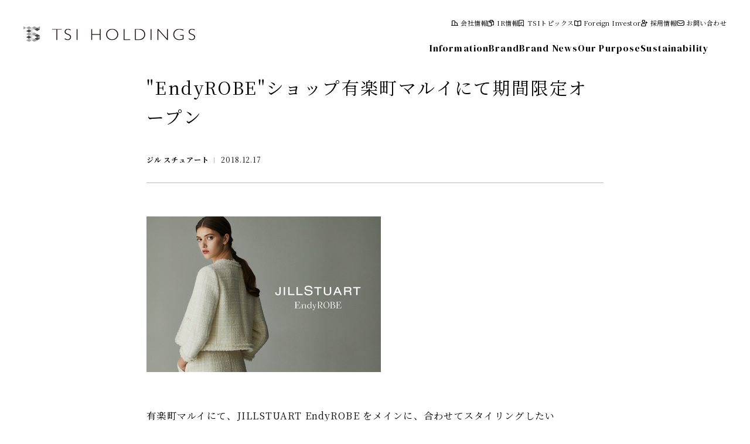

--- FILE ---
content_type: text/html
request_url: https://www.tsi-holdings.com/brand/JS/endyrobe.html
body_size: 40957
content:
<!doctype html>
<html lang="ja">
<head>
<!-- Google tag (gtag.js) -->
<script async src="https://www.googletagmanager.com/gtag/js?id=G-LQG42ENYP4"></script>
<script>
  window.dataLayer = window.dataLayer || [];
  function gtag(){dataLayer.push(arguments);}
  gtag('js', new Date());

  gtag('config', 'G-LQG42ENYP4');
</script>
	<meta charset="UTF-8">
	<meta name="description" content="">
	<meta http-equiv="X-UA-Compatible" content="IE=edge">
	<meta name="viewport" content="width=device-width, initial-scale=1.0">
	<title>　"EndyROBE"ショップ有楽町マルイにて期間限定オープン　 | TSI HOLDINGS</title>
    <link rel="stylesheet" href="../../css/style-new.css">
	<link rel="stylesheet" href="https://cdn.jsdelivr.net/npm/swiper@8/swiper-bundle.min.css">
	<!-- Google Fonts -->
	<link rel="preconnect" href="https://fonts.googleapis.com">
	<link rel="preconnect" href="https://fonts.gstatic.com" crossorigin>
	<link href="https://fonts.googleapis.com/css?family=Noto+Sans+JP" rel="stylesheet">
	<link href="https://fonts.googleapis.com/css2?family=DM+Serif+Display&display=swap" rel="stylesheet">
　　　　<!-- Google Translate -->
	<script type="text/javascript">
		function googleTranslateElementInit() {
			new google.translate.TranslateElement({pageLanguage: 'ja', includedLanguages: 'en,ja,ko,zh-CN,th,zh-TW', layout: google.translate.TranslateElement.InlineLayout.SIMPLE}, 'google_translate_element');
		}
	</script>
	<script type="text/javascript" src="https://translate.google.com/translate_a/element.js?cb=googleTranslateElementInit"></script>
	<!-- Google Analytics -->
	<script>
		(function(i,s,o,g,r,a,m){i['GoogleAnalyticsObject']=r;i[r]=i[r]||function(){
			(i[r].q=i[r].q||[]).push(arguments)},i[r].l=1*new Date();a=s.createElement(o),
			m=s.getElementsByTagName(o)[0];a.async=1;a.src=g;m.parentNode.insertBefore(a,m)
		})(window,document,'script','https://www.google-analytics.com/analytics.js','ga');
		ga('create', 'UA-79520329-1', 'auto');
		ga('send', 'pageview');
	</script>
</head>
<body >

　　　　<nav class="slidemenu" id="js-spMenu">
		<ul class="main-list">
			<li class="js-spNavItem"><a href="../../information.html">Information</a></li>
			<li class="js-spNavItem"><a href="../index.html">Brand</a></li>
			<li class="js-spNavItem"><a href="../topics.html">Brand News</a></li>
			<li class="js-spNavItem"><a href="../../purpose.html">Our Purpose</a></li>
			<li class="js-spNavItem"><a href="https://sustainability.tsi-holdings.com/">Sustainability</a></li>
		</ul>
		<ul class="sub-list">
			<li class="js-spNavItem"><a href="../../company.html" class="is-company">会社情報</a></li>
			<li class="js-spNavItem">
				<a href="../../ir_index.html" class="is-ir js-accordion-list-button c-accordion-button2" data-target="slide-ir">IR情報<i></i></a>
				<ul class="l-slidemenu-ir-list c-accordion-content" data-content-accordion="slide-ir">
					<li>
						<div class="l-slidemenu-ir-list__title">IRライブラリー</div>
						<ul class="l-slidemenu-ir-list__list">
							<li><a href="../../highlight.html">連結業績ハイライト</a></li>
							<li><a href="../../financial_results.html">決算短信</a></li>
							<li><a href="../../results_doc.html">決算説明会資料</a></li>
							<li><a href="../../report.html">有価証券報告書・四半期報告書</a></li>
							<li>
								<a class="c-accordion-button js-accordion-list-button" href="#" data-target="header-sp-press">プレスリリース</a>
					    <ul class="p-ir-bottom-menu-list__sub-list c-accordion-content" data-content-accordion="header-sp-press">
                            
                            
                            
                            
                            
                            
                            
                            
                            
                            
                            
                            
                            
                            
                            
                            
                            
                            
                            
                            
                            
                            
                            
                            
                            
                            
                            
                            
                            
                            
                            
                            
                            
                            
                            
                            
                            
                            
                            
                            
                            
                            
                            
                            
                            
                            
                            
                            
                            
                            
                            
                            
                            
                            
                            
                            
                            
                            
                            
                            
                            
                            
                            
                            
                            
                            
                            
                            
                            
                            
                            
                            
                            
                            
                            
                            
                            
                            
                            
                            
                            
                            
                            
                            
                            
                                 <li><a href="../../press/2025/index.html">2025年</a></li>
                            
                            
                            
                                 <li><a href="../../press/2024/index.html">2024年</a></li>
                            
                            
                            
                                 <li><a href="../../press/2023/index.html">2023年</a></li>
                            
                            
                            
                                 <li><a href="../../press/2022/index.html">2022年</a></li>
                            
                            
                            
                                 <li><a href="../../press/2021/index.html">2021年</a></li>
                            
                            
                            
                                 <li><a href="../../press/2020/index.html">2020年</a></li>
                            
                            
                            
                                 <li><a href="../../press/2019/index.html">2019年</a></li>
                            
                            
                            
                                 <li><a href="../../press/2018/index.html">2018年</a></li>
                            
                            
                            
                                 <li><a href="../../press/2017/index.html">2017年</a></li>
                            
                            
                            
                                 <li><a href="../../press/2016/index.html">2016年</a></li>
                            
                            
                            
                                 <li><a href="../../press/2015/index.html">2015年</a></li>
                            
                            
                            
                                 <li><a href="../../press/2014/index.html">2014年</a></li>
                            
                            
                            
                                 <li><a href="../../press/2013/index.html">2013年</a></li>
                            
                            
                            
                                 <li><a href="../../press/2012/index.html">2012年</a></li>
                            
                            
                            
                                 <li><a href="../../press/2011/index.html">2011年</a></li>
                            
                            
                            
                            
                            
                            
                            
                            
                            
                            
                            
                            
                            
                            
                            
                            
                            
                            
                            
                            
                            
                            
                            
                            
                            
                            
                            
                            
                            
                            
                            
                            
                            
                            
                            
                            
                            
                            
                            
                            
                            
                            
                            
                            
                            
                            
                            
                            
                            
                            
                            
                            
                            
                            
                            
                            
                            
                            
                            
                            
                            
                            
                            
                            
                            
                            
                            
                            
                            
                            
                            
                            
                            
                            
                            
                            
                            
                            
                            
                        </ul>
							</li>
							<li><a href="../../calendar.html">IRカレンダー</a></li>
						</ul>
					</li>
					<li>
						<div class="l-slidemenu-ir-list__title">経営情報</div>
						<ul class="l-slidemenu-ir-list__list">
							<li><a href="../../plan.html">中期経営計画</a></li>
							<li><a href="../../ir_report.html">第三者IRレポート</a></li>
							<li>
								<a class="c-accordion-button js-accordion-list-button" href="#" data-target="header-sp-monthly">月次売上情報</a>
                        <ul class="p-ir-bottom-menu-list__sub-list c-accordion-content" data-content-accordion="header-sp-monthly">
                            
                            
                                <li><a href="../../tsuki/20262_3.html">2026年2月期</a></li>
                            
                                <li><a href="../../tsuki/20252.html">2025年2月期</a></li>
                            
                                <li><a href="../../tsuki/20242.html">2024年2月期</a></li>
                            
                                <li><a href="../../tsuki/20232.html">2023年2月期</a></li>
                            
                                <li><a href="../../tsuki/20222.html">2022年2月期</a></li>
                            
                                <li><a href="../../tsuki/20212_2.html">2021年2月期</a></li>
                            
                                <li><a href="../../tsuki/20202.html">2020年2月期</a></li>
                            
                                <li><a href="../../tsuki/312.html">2019年2月期</a></li>
                            
                                <li><a href="../../tsuki/302.html">2018年2月期</a></li>
                            
                                <li><a href="../../tsuki/292.html">2017年2月期</a></li>
                            
                            
                        </ul>
							</li>
						</ul>
					</li>
					<li>
						<div class="l-slidemenu-ir-list__title">株式について</div>
						<ul class="l-slidemenu-ir-list__list">
							<li><a href="../../stock.html">株式情報</a></li>
							<li><a href="../../soukai.html">株主総会</a></li>
							<li><a href="../../holder.html">株主優待制度</a></li>
							<li><a href="../../holder_doc.html">株主向け資料</a></li>
						</ul>
					</li>
					<li>
						<div class="l-slidemenu-ir-list__title">その他の情報</div>
						<ul class="l-slidemenu-ir-list__list">
							<li><a href="../../koukoku.html">電子公告</a></li>
							<li><a href="../../escape.html">免責事項</a></li>
						</ul>
					</li>
				</ul>
			</li>
			<li class="js-spNavItem"><a href="../../topics.html" class="is-topics">TSIトピックス</a></li>
			<li class="js-spNavItem"><a href="../../en/index.html" class="is-foreign">Foreign Investor</a></li>
			<li class="js-spNavItem"><a href="../../recruit.html" class="is-recruit">採用情報</a></li>
			<li class="js-spNavItem"><a href="https://contact.tsi-holdings.com/hc/ja/requests/new" class="is-contact">お問い合わせ</a></li>
			<!-- <li class="js-spNavItem"><a href="#" class="is-language">JP</a></li> -->
		</ul>
	</nav>

	<header class="l-header js-header ">
		<a href="../../index.html"><img class="l-header__logo" src="../../img/common/logo.svg" alt=""></a>
		<div class="l-header__nav-area">
			<ul class="l-header__sub-nav">
				<li class="js-nav"><a href="../../company.html" class="is-company">会社情報</a></li>
				<li class="js-nav">
                    <a href="../../ir_index.html" class="l-header-nav-title is-ir">IR情報</a>
                    <!-- ↓↓↓ IR hover menu ↓↓↓ -->
					<div class="l-header-hover-menu">
						<div class="l-header-hover-menu__box">
							<div class="l-header-hover-menu__head">
								<a class="l-header-hover-menu__title" href="../../ir_index.html">IRトップページ</a>
								<a class="l-header-hover-menu__link" href=""><span>個人投資家の皆様へ</span></a>
							</div>
							<ul class="p-ir-bottom-menu-list">
								<li>
									<div class="p-ir-bottom-menu-list__title">IRライブラリー</div>
									<ul class="p-ir-bottom-menu-list__list">
										<li><a href="../../highlight.html">連結業績ハイライト</a></li>
										<li><a href="../../financial_results.html">決算短信</a></li>
										<li><a href="../../results_doc.html">決算説明会資料</a></li>
										<li><a href="../../report.html">有価証券報告書・四半期報告書</a></li>
										<li>
											<a class="c-accordion-button js-accordion-list-button" href="#" data-target="header-press">プレスリリース</a>
											<ul class="p-ir-bottom-menu-list__sub-list c-accordion-content" data-content-accordion="header-press">
                            					
												
													
												
													
												
													
												
													
												
													
												
													
												
													
												
													
												
													
												
													
												
													
												
													
												
													
												
													
												
													
												
													
												
													
												
													
												
													
												
													
												
													
												
													
												
													
												
													
												
													
												
													
												
													
												
													
												
													
												
													
												
													
												
													
												
													
												
													
												
													
												
													
												
													
												
													
												
													
												
													
												
													
												
													
														<li><a href="../../press/2025/index.html">2025年</a></li>
													
												
													
														<li><a href="../../press/2024/index.html">2024年</a></li>
													
												
													
														<li><a href="../../press/2023/index.html">2023年</a></li>
													
												
													
														<li><a href="../../press/2022/index.html">2022年</a></li>
													
												
													
														<li><a href="../../press/2021/index.html">2021年</a></li>
													
												
													
														<li><a href="../../press/2020/index.html">2020年</a></li>
													
												
													
														<li><a href="../../press/2019/index.html">2019年</a></li>
													
												
													
														<li><a href="../../press/2018/index.html">2018年</a></li>
													
												
													
														<li><a href="../../press/2017/index.html">2017年</a></li>
													
												
													
														<li><a href="../../press/2016/index.html">2016年</a></li>
													
												
													
														<li><a href="../../press/2015/index.html">2015年</a></li>
													
												
													
														<li><a href="../../press/2014/index.html">2014年</a></li>
													
												
													
														<li><a href="../../press/2013/index.html">2013年</a></li>
													
												
													
														<li><a href="../../press/2012/index.html">2012年</a></li>
													
												
													
														<li><a href="../../press/2011/index.html">2011年</a></li>
													
												
													
												
													
												
													
												
													
												
													
												
													
												
													
												
													
												
													
												
													
												
													
												
													
												
													
												
													
												
													
												
													
												
													
												
													
												
													
												
													
												
													
												
													
												
													
												
													
												
													
												
													
												
													
												
													
												
													
												
													
												
													
												
													
												
													
												
													
												
													
												
													
												
													
												
													
												
                            					
											</ul>
										</li>
										<li><a href="../../calendar.html">IRカレンダー</a></li>
									</ul>
								</li>
								<li>
									<div class="p-ir-bottom-menu-list__title">経営情報</div>
									<ul class="p-ir-bottom-menu-list__list">
										<li><a href="../../plan.html">中期経営計画</a></li>
										<li><a href="../../ir_report.html">第三者IRレポート</a></li>
										<li>
											<a class="c-accordion-button js-accordion-list-button" href="#" data-target="header-monthly">月次売上情報</a>
											<ul class="p-ir-bottom-menu-list__sub-list c-accordion-content" data-content-accordion="header-monthly">
												
												
													<li><a href="../../tsuki/20262_3.html">2026年2月期</a></li>
												
													<li><a href="../../tsuki/20252.html">2025年2月期</a></li>
												
													<li><a href="../../tsuki/20242.html">2024年2月期</a></li>
												
													<li><a href="../../tsuki/20232.html">2023年2月期</a></li>
												
													<li><a href="../../tsuki/20222.html">2022年2月期</a></li>
												
													<li><a href="../../tsuki/20212_2.html">2021年2月期</a></li>
												
													<li><a href="../../tsuki/20202.html">2020年2月期</a></li>
												
													<li><a href="../../tsuki/312.html">2019年2月期</a></li>
												
													<li><a href="../../tsuki/302.html">2018年2月期</a></li>
												
													<li><a href="../../tsuki/292.html">2017年2月期</a></li>
												
												
											</ul>
										</li>
									</ul>
								</li>
								<li>
									<div class="p-ir-bottom-menu-list__title">株式について</div>
									<ul class="p-ir-bottom-menu-list__list">
										<li><a href="../../stock.html">株式情報</a></li>
										<li><a href="../../soukai.html">株主総会</a></li>
										<li><a href="../../holder.html">株主優待制度</a></li>
										<li><a href="../../holder_doc.html">株主向け資料</a></li>
									</ul>
								</li>
								<li>
									<div class="p-ir-bottom-menu-list__title">その他の情報</div>
									<ul class="p-ir-bottom-menu-list__list">
										<li><a href="../../koukoku.html">電子公告</a></li>
										<li><a href="../../escape.html">免責事項</a></li>
									</ul>
								</li>
							</ul>
						</div>
					</div>
					<!-- ↑↑↑ IR hover menu ↑↑↑ -->
                </li>
				<li class="js-nav"><a href="../../topics.html" class="is-topics">TSIトピックス</a></li>
				<li class="js-nav"><a href="../../en/index.html" class="is-foreign">Foreign Investor</a></li>
				<li class="js-nav"><a href="../../recruit.html" class="is-recruit">採用情報</a></li>
				<li class="js-nav"><a href="https://contact.tsi-holdings.com/hc/ja/requests/new" class="is-contact">お問い合わせ</a></li>
				<li class="js-nav"><div class="is-language" id="google_translate_element"></div></li>
			</ul>
			<ul class="l-header__nav">
				<li class="js-nav"><a href="../../information.html">Information</a></li>
				<li class="js-nav"><a href="../index.html">Brand</a></li>
				<li class="js-nav"><a href="../topics.html">Brand News</a></li>
				<li class="js-nav"><a href="../../purpose.html">Our Purpose</a></li>
				<li class="js-nav"><a href="https://sustainability.tsi-holdings.com/">Sustainability</a></li>
			</ul>
		</div>
		<div class="l-header__toggle toggle" id="js-spMenuButton">
			<div class="trigger">
				<span></span>
				<span></span>
				<span></span>
			</div>
		</div>
	</header>

	<div id="js-contentWrapper">
	<!-- ↓↓↓ contents ↓↓↓ -->


<section class="p-brand-news-detail l-content">
    <div class="p-brand-news-detail__inner l-content__inner">

        <div class="p-brand-news-content">

            <div class="p-brand-news-content__inner">
                <div class="p-brand-news-detail-head">
                    <div class="p-brand-news-detail-head__title">"EndyROBE"ショップ有楽町マルイにて期間限定オープン</div>
                    <div class="p-brand-news-detail-head__flex">
                        <ul class="p-brand-news-detail-head__info-list">
                            <li>ジル スチュアート</li>
                            <li>2018.12.17</li>
                        </ul>
                        
                    </div>
                </div>
                <div class="p-brand-news-content__editor">
                    <!-- ↓↓↓ Editor ↓↓↓ -->
                    <div id="c-editor-body">
                        <p><a href="../JS_20181217.jpg"><img width="400" height="266" alt="" src="../assets_c/2018/12/JS_20181217-thumb-400xauto-3809.jpg" /></a><br /><br />有楽町マルイにて、JILLSTUART EndyROBE をメインに、合わせてスタイリングしたいJILLSTUART最新アイテムを取り揃えた期間限定ショップがオープン！</p>
<p><strong>＜Date＞</strong><br />12/17（月）～12/30（日）<br /><br /><strong> ＜Place＞</strong><br /> 有楽町マルイ　３F インターレース<br /><br /><strong>＜Novelty＞</strong><br /> 期間中￥23000（税抜）以上お買上げ頂いた方に先着で、アロマが香るドライフラワーのポプリをプレゼント致します。（数に限りがございます。無くなり次第配布終了となります。）</p>
<p>※詳しくは<a href="https://www.jillstuart.jp/news.html#December-14-12-2018">オフィシャルサイト</a>にてご覧ください。</p>
                    </div>
                    <!-- ↑↑↑ Editor ↑↑↑ -->
                </div>
                <a class="p-brand-news-content__link c-link-back" href="../topics.html">Back to Brand News</a>
            </div>

            <!-- ↓↓↓ Recommend ↓↓↓ -->
            <div class="p-brand-news-content__title">Recommend</div>
            
            <ul class="p-brand-news-list"> 
    
    
        
            <li>
                <a class="p-brand-news-item" href="../PING/2025314ping.html">
                    
                        <img class="p-brand-news-item__photo" src="../assets_c/2025/03/sub5pin0314-thumb-1080x1080-15308-thumb-1080x1080-15309.png" alt="">
                    
                    <ul class="p-brand-news-item__info-list">
                        <li class="p-brand-news-item__info-name">ピン アパレル</li>
                        <li class="p-brand-news-item__info-date">2025.03.17</li>
                    </ul>
                    <div class="p-brand-news-item__text">2025年3月14日（金）PING御殿場プレミアム・アウトレット店がオープン</div>
                </a>
            </li>
        
        
    
    
    







    
    
        
            <li>
                <a class="p-brand-news-item" href="../FGN/forget-me-notsshiori-mikatapopup-store.html">
                    
                        <img class="p-brand-news-item__photo" src="../assets_c/2025/03/mainfmt0314-thumb-1920x1280-15302-thumb-1920x1280-15303.jpg" alt="">
                    
                    <ul class="p-brand-news-item__info-list">
                        <li class="p-brand-news-item__info-name">フォーゲットミーノッツ</li>
                        <li class="p-brand-news-item__info-date">2025.03.14</li>
                    </ul>
                    <div class="p-brand-news-item__text">「Forget-me-nots」が代官山本店にて、新鋭ブランド「SHIORI MIKATA」のPOPUP STOREを開催</div>
                </a>
            </li>
        
        
    
    
    







    
    
        
            <li>
                <a class="p-brand-news-item" href="../MH/post-391.html">
                    
                        <img class="p-brand-news-item__photo" src="../assets_c/2025/03/sub2mh0314-thumb-819x1024-15299-thumb-819x1024-15300.jpg" alt="">
                    
                    <ul class="p-brand-news-item__info-list">
                        <li class="p-brand-news-item__info-name">マーガレット・ハウエル</li>
                        <li class="p-brand-news-item__info-date">2025.03.14</li>
                    </ul>
                    <div class="p-brand-news-item__text">マーガレット・ハウエル、エスパル仙台店に新店舗がオープン</div>
                </a>
            </li>
        
        
    
    
    







    
    
        
            <li>
                <a class="p-brand-news-item" href="../NBB/natural-beauty-basicpop-up-store.html">
                    
                        <img class="p-brand-news-item__photo" src="../assets_c/2025/02/mainnbb0205-thumb-1878x1255-15173-thumb-1878x1255-15174.jpg" alt="">
                    
                    <ul class="p-brand-news-item__info-list">
                        <li class="p-brand-news-item__info-name">ナチュラルビューティーベーシック</li>
                        <li class="p-brand-news-item__info-date">2025.02.05</li>
                    </ul>
                    <div class="p-brand-news-item__text">「NATURAL BEAUTY BASIC」から「パティスリー・サダハル・アオキ・パリ」の、POP UP STOREが札幌オーロラタウンにてオープン</div>
                </a>
            </li>
        
        
    
    
    







    
    
        
            <li>
                <a class="p-brand-news-item" href="../NBG/-20241120.html">
                    
                        <img class="p-brand-news-item__photo" src="../assets_c/2024/11/mainnbg-thumb-1562x1148-14905-thumb-1562x1148-14906.jpg" alt="">
                    
                    <ul class="p-brand-news-item__info-list">
                        <li class="p-brand-news-item__info-name">ニューバランスゴルフ</li>
                        <li class="p-brand-news-item__info-date">2024.11.20</li>
                    </ul>
                    <div class="p-brand-news-item__text">ニューバランス ゴルフ「三井アウトレットパーク 入間」2024年11月20日(水) グランドオープン</div>
                </a>
            </li>
        
        
    
    
    







    
    
        
            <li>
                <a class="p-brand-news-item" href="../AW/and-wander-outdoor-gallery-exhibition.html">
                    
                        <img class="p-brand-news-item__photo" src="../assets_c/2024/10/mainawd1025-thumb-2048x1367-14764-thumb-2048x1367-14765.jpg" alt="">
                    
                    <ul class="p-brand-news-item__info-list">
                        <li class="p-brand-news-item__info-name">アンドワンダー</li>
                        <li class="p-brand-news-item__info-date">2024.10.25</li>
                    </ul>
                    <div class="p-brand-news-item__text">and wander OUTDOOR GALLERY EXHIBITION</div>
                </a>
            </li>
        
        
    
    
    







    
    
        
            <li>
                <a class="p-brand-news-item" href="../PH/le-phil5.html">
                    
                        <img class="p-brand-news-item__photo" src="../assets_c/2024/09/_70A2703_ree-thumb-autox750-14527-thumb-500x750-14528.jpg" alt="">
                    
                    <ul class="p-brand-news-item__info-list">
                        <li class="p-brand-news-item__info-name">ル フィル</li>
                        <li class="p-brand-news-item__info-date">2024.09.13</li>
                    </ul>
                    <div class="p-brand-news-item__text">LE PHILが今年5周年を迎え、アニバーサリーコレクションを発表</div>
                </a>
            </li>
        
        
    
    
    







    
    
        
            <li>
                <a class="p-brand-news-item" href="../AW/post-385.html">
                    
                        <img class="p-brand-news-item__photo" src="../assets_c/2024/09/AWD_240912-thumb-450xauto-14521-thumb-450x338-14522.jpeg" alt="">
                    
                    <ul class="p-brand-news-item__info-list">
                        <li class="p-brand-news-item__info-name">アンドワンダー</li>
                        <li class="p-brand-news-item__info-date">2024.09.12</li>
                    </ul>
                    <div class="p-brand-news-item__text">アンドワンダー、関西エリア初の大型路面店をオープン（繊研新聞）</div>
                </a>
            </li>
        
        
    
    
    







    
    
        
            <li>
                <a class="p-brand-news-item" href="../AVI/avirex9232024.html">
                    
                        <img class="p-brand-news-item__photo" src="../assets_c/2024/09/sub8avi0910-thumb-1728x2592-14452-thumb-1728x2592-14453.jpg" alt="">
                    
                    <ul class="p-brand-news-item__info-list">
                        <li class="p-brand-news-item__info-name">アヴィレックス</li>
                        <li class="p-brand-news-item__info-date">2024.09.10</li>
                    </ul>
                    <div class="p-brand-news-item__text">AVIREXが9月23日（祝月）開催の「小松基地航空祭2024」に出店！</div>
                </a>
            </li>
        
        
    
    
    







    
    
        
            <li>
                <a class="p-brand-news-item" href="../HLM/2-9.html">
                    
                        <img class="p-brand-news-item__photo" src="../assets_c/2024/08/hLM_0826-thumb-450xauto-14329-thumb-450x337-14330.jpg" alt="">
                    
                    <ul class="p-brand-news-item__info-list">
                        <li class="p-brand-news-item__info-name">ヒューエルミュージアム</li>
                        <li class="p-brand-news-item__info-date">2024.08.30</li>
                    </ul>
                    <div class="p-brand-news-item__text">「ヒューエルミュージアム」表参道ヒルズに2号店（繊研新聞）</div>
                </a>
            </li>
        
        
    
    
    







    
    
        
            
        
    
     
        </ul>
    




            
            <!-- ↑↑↑ Recommend ↑↑↑ -->

        </div>
        
    </div>
</section>

<section class="p-breadcramb l-content">
    <div class="p-breadcramb__inner l-content__inner">
        <ul class="c-breadcramb">
            <li><a href="../../index.html">Home</a></li>
            
    <li><a href="../topics.html">ブランドニュース</a></li>
    <li>"EndyROBE"ショップ有楽町マルイにて期間限定オープン</li>

        </ul>
    </div>
</section>
<!-- ↑↑↑ contents ↑↑↑ -->
<section class="l-footer-banner l-content">
    <div class="l-footer-banner__inner l-content__inner">

		
		<ul class="l-footer-banner-list">
			<li><a href="../../recruit.html"><img src="../../img/banner/banner_logo_recruit.jpg" alt=""></a></li>
			<li><a href="https://mix.tokyo/" target="_blank"><img src="../../img/banner/footer_banner_2.png" alt=""></a></li>
		</ul>

    </div>
</section>
<footer class="l-footer">
	<div class="l-footer__inner">

		
		<div class="l-footer__top">
			<div class="l-footer__banner">

				
				<ul class="l-footer-banner-list">
					<li><a href="../../recruit.html"><img src="../../img/banner/banner_logo_recruit.jpg" alt=""></a></li>
					<li><a href="https://mix.tokyo/" target="_blank"><img src="../../img/banner/footer_banner_2.png" alt=""></a></li>
				</ul>

			</div>
			<ul class="l-footer__nav c-accordion">
				<li>
					<input class="c-accordion__input" id="brand" type="checkbox">
					<label class="c-accordion__label" for="brand">ブランド情報</label>
					<ul class="c-accordion__content">
						<li><a href="../index.html">ブランド検索</a></li>
						<li><a href="../topics.html">ブランドトピックス</a></li>
						<li><a href="../TSI/the-movie-vol06.html">「ファッションの力を信じよう」<br class="u-only-sp">THE MOVIE</a></li>
					</ul>
				</li>
				<li>
					<input class="c-accordion__input" id="company" type="checkbox">
					<label class="c-accordion__label" for="company">会社情報</label>
					<ul class="c-accordion__content">
						<li><a href="../../topics.html">TSI トピックス</a></li>
						<li><a href="../../company.html">会社概要</a></li>
						<li><a href="../../history_company.html">会社沿革</a></li>
						<li><a href="../../group.html">グループ会社</a></li>
						<li><a href="../../philosophy.html">経営理念</a></li>
						<li><a href="../../topmessage.html">トップメッセージ</a></li>
						<li><a href="../../recruit.html">採用情報</a></li>
					</ul>
				</li>
				<li>
					<a href="https://sustainability.tsi-holdings.com/">Sustainability</a>
				</li>
				<li>
					<input class="c-accordion__input" id="ir" type="checkbox">
					<label class="c-accordion__label" for="ir">IR情報</label>
					<ul class="c-accordion__content">
						<li><a href="../../ir_index.html">IR情報</a></li>
						<li><a href="../../ir.html">IR トピックス</a></li>
						<li>
							<span>IRライブラリー</span>
							<ul>
								<li><a href="../../highlight.html">連結業績ハイライト</a></li>
								<li><a href="../../financial_results.html">決算短信</a></li>
								<li><a href="../../results_doc.html">決算説明会資料</a></li>
								<li><a href="../../report.html">有価証券報告書・四半期報告書</a></li>
								<li><a href="../../calendar.html">IRカレンダー</a></li>
							</ul>
						</li>
						<li>
							<span>経営情報</span>
							<ul>
								<li><a href="../../plan.html">中期経営計画</a></li>
								<li><a href="../../tsuki.html">月次売上情報</a></li>
								<li><a href="../../ir_report.html">第三者IRレポート</a></li>
							</ul>
						</li>
						<li>
							<span>株式について</span>
							<ul>
								<li><a href="../../stock.html">株式情報</a></li>
								<li><a href="../../soukai.html">株主総会</a></li>
								<li><a href="../../holder.html">株主優待制度</a></li>
								<li><a href="../../holder_doc.html">株主向け資料</a></li>
							</ul>
						</li>
						<li>
							<span>その他の情報</span>
							<ul>
								<li><a href="../../koukoku.html">電子公告</a></li>
								<li><a href="../../escape.html">免責事項</a></li>
							</ul>
						</li>
                    </ul>
                </li>
				<li>
					<a href="../../en/index.html">Foreign Investor</a>
				</li>
			</ul>
		</div>
		<div class="l-footer__bottom">
			<ul class="l-footer__sns-list">
				<li><a href="#" target="_blank"><img src="../../img/icon/icon_sns_twitter_white.svg" alt="twitter"></a></li>
				<li><a href="#" target="_blank"><img src="../../img/icon/icon_sns_facebook_white.svg" alt="facebook"></a></li>
				<li><a href="https://www.instagram.com/tsi_holdings_official/" target="_blank"><img src="../../img/icon/icon_sns_instagram_white.svg" alt="instagram"></a></li>
			</ul>
			<ul class="l-footer__bottom-nav">
				<li><a href="https://contact.tsi-holdings.com/hc/ja/requests/new">お問い合わせ</a></li>
				<li><a href="../../rule.html">利用規約</a></li>
				<li><a href="../../privacy.html">個人情報の取り扱いについて</a></li>
				<li><a href="../../translation.html">翻訳機能について</a></li>
			</ul>
		</div>
		<div class="l-footer__copy">&copy; <script type="text/javascript">myDate = new Date() ;myYear = myDate.getFullYear ();document.write(myYear);</script> TSI HOLDINGS CO., LTD.</div>

	</div>
</footer>

<div class="c-cookie-consent js-cookieConsent">
	<div class="c-cookie-consent__overlay">
		<div class="c-cookie-consent__content">
			<div class="c-cookie-consent__body">
				<div class="c-cookie-consent__title">当社ウェブサイトでの<br>クッキーの利用について</div>
				<div class="c-cookie-consent__text">
					当社は、第三者が運営するデータマネジメントプラットフォームからクッキーにより収集されたウェブの閲覧履歴及びその分析結果を取得し、これを第三者が有するお客様の個人データを結び付けたうえで広告等のマーケティング活動に使用する前提で、当該第三者に提供するとともに、当社自ら有する個人データと結び付けたうえで、当社マーケティング活動等の目的で利用することがあります。<br>
					詳細は当社<a href="../../privacy.html">プライバシーポリシー</a>をご確認ください。
				</div>
			</div>
			<button class="c-cookie-consent__button js-cookieButton">OK</button>
		</div>
	</div>
</div>

</div>

<script src="https://code.jquery.com/jquery-3.6.0.min.js" integrity="sha256-/xUj+3OJU5yExlq6GSYGSHk7tPXikynS7ogEvDej/m4=" crossorigin="anonymous"></script>
<script src="https://cdnjs.cloudflare.com/ajax/libs/gsap/3.4.2/gsap.min.js"></script>
<script src="https://cdnjs.cloudflare.com/ajax/libs/gsap/3.4.2/ScrollTrigger.min.js"></script>
<script src="../../js/common.js"></script>

</body>
</html>

--- FILE ---
content_type: image/svg+xml
request_url: https://www.tsi-holdings.com/img/icon/icon_company.svg
body_size: 801
content:
<svg xmlns="http://www.w3.org/2000/svg" width="11.953" height="9.779"><defs><clipPath id="a"><path data-name="長方形 81" fill="none" d="M0 0h11.953v9.779H0z"/></clipPath></defs><g clip-path="url(#a)"><path data-name="パス 351" d="M10.917 8.69h.477a.535.535 0 01.535.709.5.5 0 01-.462.376H.484a.512.512 0 01-.485-.524.506.506 0 01.443-.551 1.541 1.541 0 01.215-.013h.43V1.128a1.086 1.086 0 01.94-1.116A1.36 1.36 0 012.243 0h3.118a1.087 1.087 0 011.155 1.155V2.72c.071-.044.122-.07.166-.1a1.066 1.066 0 011.392.033q1.23 1.078 2.445 2.172a1.16 1.16 0 01.4.913c-.009.929 0 1.859 0 2.788zM5.426 1.1H2.187v7.581h3.239zm4.343 7.581c0-.033.006-.053.006-.074V5.73a.244.244 0 00-.082-.156Q8.566 4.569 7.437 3.569c-.034-.03-.069-.057-.107-.088-.245.213-.48.421-.72.622a.238.238 0 00-.1.2v4.375z"/></g></svg>

--- FILE ---
content_type: image/svg+xml
request_url: https://www.tsi-holdings.com/img/icon/icon_topics.svg
body_size: 1020
content:
<svg xmlns="http://www.w3.org/2000/svg" width="8.681" height="10.852"><defs><clipPath id="a"><path data-name="長方形 130" fill="none" d="M0 0h8.681v10.852H0z"/></clipPath></defs><g clip-path="url(#a)"><path data-name="パス 1231" d="M8.681 5.7v4.222a.85.85 0 01-.694.9.922.922 0 01-.639-.1c-.955-.5-1.912-1-2.866-1.507a.238.238 0 00-.254 0c-.958.505-1.919 1.005-2.88 1.507a.9.9 0 01-.921-.006.831.831 0 01-.422-.737v-.242c0-2.73.009-5.46 0-8.189A1.516 1.516 0 011.518 0h5.658a1.473 1.473 0 011.481 1.2 1.883 1.883 0 01.023.342V5.7M7.6 9.631c0-.04.005-.061.005-.081V1.474a.371.371 0 00-.32-.374 1.124 1.124 0 00-.227-.019H1.641a1.308 1.308 0 00-.152.006.4.4 0 00-.4.445v8.101l.2-.1 2.532-1.324a1.079 1.079 0 011.058 0l1.069.56 1.652.862"/><path data-name="パス 1232" d="M3.8 5.282l1.558-1.68c.055-.059.108-.12.164-.177a.54.54 0 01.793.733c-.414.454-.835.9-1.254 1.352-.225.242-.448.486-.676.726a.756.756 0 01-1.172 0q-.436-.454-.867-.913a.541.541 0 010-.784.535.535 0 01.782.034c.224.231.443.466.675.71"/></g></svg>

--- FILE ---
content_type: image/svg+xml
request_url: https://www.tsi-holdings.com/img/common/logo.svg
body_size: 5197
content:
<svg xmlns="http://www.w3.org/2000/svg" width="293.221" height="27.468"><defs><clipPath id="a"><path data-name="長方形 148" fill="none" d="M0 0h293.221v27.468H0z"/></clipPath><clipPath id="b"><path data-name="長方形 146" fill="none" d="M0 0h244.224v20.161H0z"/></clipPath></defs><g clip-path="url(#a)"><path data-name="パス 1282" d="M28.183 0l-4.7 2.747 4.7 2.747z" fill="#a1a2a3"/><path data-name="パス 1283" d="M28.183 21.972l-4.7-2.746 4.7-2.747z" fill="#a1a2a3"/><path data-name="パス 1284" d="M9.395 0l-4.7 2.747 4.7 2.747 4.7-2.747z" fill="#a1a2a3"/><path data-name="パス 1285" d="M18.787 0l-4.7 2.747 4.7 2.747 4.7-2.747z" fill="#a1a2a3"/><path data-name="パス 1286" d="M28.184 16.48l-4.7-2.747-4.7 2.747 4.7 2.745z" fill="#474645"/><path data-name="パス 1287" d="M14.09 8.237L9.39 5.49 4.696 8.237l4.7 2.745z" fill="#474645"/><path data-name="パス 1288" d="M28.184 21.974l-4.7-2.747-4.7 2.747 4.7 2.747z" fill="#474645"/><path data-name="パス 1289" d="M14.09 19.225l-4.7-2.747-4.7 2.747 4.7 2.747z" fill="#474645"/><path data-name="パス 1290" d="M18.789 5.493l-4.7-2.746-4.7 2.746 4.7 2.747z" fill="#dddede"/><path data-name="パス 1291" d="M18.789 10.986l-4.7-2.745-4.7 2.745 4.7 2.747z" fill="#dddede"/><path data-name="パス 1292" d="M18.789 16.479l-4.7-2.747-4.7 2.747 4.7 2.746z" fill="#dddede"/><path data-name="パス 1293" d="M23.486 13.733l-4.7-2.747-4.7 2.747 4.7 2.742z" fill="#a1a2a3"/><path data-name="パス 1294" d="M14.092 13.733l-4.7-2.747-4.7 2.747 4.7 2.747z" fill="#a1a2a3"/><path data-name="パス 1295" d="M14.087 24.721l4.7 2.747 4.7-2.747-4.7-2.749z" fill="#a1a2a3"/><path data-name="パス 1296" d="M4.695 24.721l4.7 2.747 4.7-2.747-4.7-2.748z" fill="#a1a2a3"/><path data-name="パス 1297" d="M18.789 21.974l-4.7-2.749-4.7 2.749 4.7 2.747z" fill="#dddede"/><path data-name="パス 1298" d="M28.184 5.495l-4.7-2.747-4.7 2.747 4.7 2.748z" fill="#474645"/><path data-name="パス 1299" d="M0 0v5.494l4.7-2.747z" fill="#a1a2a3"/><g data-name="グループ 82"><g data-name="グループ 81"><g data-name="グループ 80" clip-path="url(#a)"><g data-name="グループ 79"><g data-name="グループ 78" clip-path="url(#b)" fill="#1a1311" transform="translate(48.996 4.274)"><path data-name="パス 1300" d="M16.278.253v1.261h-7.37v18.393H7.372V1.514H0V.253z"/><path data-name="パス 1301" d="M31.529 1.238v1.674a9.1 9.1 0 00-4.4-1.5 4.244 4.244 0 00-2.962 1.076 3.451 3.451 0 00-1.189 2.665 3.283 3.283 0 00.7 2.055 6.8 6.8 0 002.94 1.758 28.077 28.077 0 013.264 1.407 4.989 4.989 0 011.745 1.632 4.89 4.89 0 01.717 2.773 5.046 5.046 0 01-1.66 3.826 5.692 5.692 0 01-4.052 1.562 9.125 9.125 0 01-5.036-1.716v-1.796a8.876 8.876 0 004.952 2.1 4.14 4.14 0 002.948-1.132 3.8 3.8 0 00.461-5.039 6.793 6.793 0 00-3.023-1.88 29.786 29.786 0 01-3.256-1.41 4.812 4.812 0 01-1.662-1.525 4.411 4.411 0 01-.683-2.552 4.834 4.834 0 011.661-3.692 5.7 5.7 0 014-1.525 9.341 9.341 0 014.544 1.238"/><path data-name="長方形 144" d="M41.828.253h1.519v19.655h-1.519z"/><path data-name="パス 1302" d="M82.922.253v19.654H81.39v-9.314H68.273v9.314h-1.518V.253h1.518v9.075h13.113V.253z"/><path data-name="パス 1303" d="M102.512 0a10.224 10.224 0 017.388 2.932 9.579 9.579 0 013.03 7.155 9.56 9.56 0 01-3.03 7.14 10.736 10.736 0 01-14.748 0 9.588 9.588 0 01-3.015-7.14 9.607 9.607 0 013.015-7.155A10.161 10.161 0 01102.513 0m.055 18.753a8.443 8.443 0 006.193-2.511 8.349 8.349 0 002.524-6.155 8.6 8.6 0 00-8.717-8.681 8.55 8.55 0 00-6.232 2.512 8.319 8.319 0 00-2.553 6.17 8.3 8.3 0 002.553 6.155 8.546 8.546 0 006.234 2.511"/><path data-name="パス 1304" d="M123.665.253v18.388h9.723v1.266h-11.242V.253z"/><path data-name="パス 1305" d="M141.429.253h6.873q5.217 0 7.964 2.743a9.585 9.585 0 012.75 7.091 9.656 9.656 0 01-2.722 7.042q-2.721 2.779-7.724 2.779h-7.142zm1.519 1.266v17.123h5.538a8.991 8.991 0 006.345-2.343 8.05 8.05 0 002.537-6.211 8.163 8.163 0 00-2.5-6.176 8.984 8.984 0 00-6.475-2.393z"/><path data-name="長方形 145" d="M168.204.253h1.519v19.655h-1.519z"/><path data-name="パス 1306" d="M197.673.253v19.654h-1.251l-14.94-17.178v17.178h-1.521V.253h1.286l14.908 17.179V.253z"/><path data-name="パス 1307" d="M224.125 1.674V3.39a13.993 13.993 0 00-6.965-1.983 8.464 8.464 0 00-8.68 8.681 8.443 8.443 0 002.448 6.2 8.945 8.945 0 006.655 2.469 11.613 11.613 0 005.389-1.209v-5.3h-4.153v-1.274h5.685v7.527a16.057 16.057 0 01-6.978 1.66 10.666 10.666 0 01-7.633-2.9 9.555 9.555 0 01-3.06-7.231 9.485 9.485 0 013-7.168 10.5 10.5 0 017.547-2.863 16.268 16.268 0 016.74 1.674"/><path data-name="パス 1308" d="M243.41 1.238v1.674a9.1 9.1 0 00-4.405-1.5 4.247 4.247 0 00-2.962 1.076 3.453 3.453 0 00-1.188 2.665 3.283 3.283 0 00.7 2.055 6.779 6.779 0 002.94 1.758 28.174 28.174 0 013.265 1.407 4.992 4.992 0 011.743 1.632 4.89 4.89 0 01.717 2.773 5.049 5.049 0 01-1.659 3.826 5.694 5.694 0 01-4.052 1.562 9.123 9.123 0 01-5.032-1.722v-1.79a8.876 8.876 0 004.952 2.1 4.135 4.135 0 002.947-1.132 3.8 3.8 0 00.458-5.038 6.783 6.783 0 00-3.023-1.88 29.786 29.786 0 01-3.257-1.41 4.814 4.814 0 01-1.663-1.525 4.424 4.424 0 01-.682-2.552 4.835 4.835 0 011.659-3.692 5.7 5.7 0 014-1.525 9.355 9.355 0 014.547 1.238"/></g></g></g></g></g></g></svg>

--- FILE ---
content_type: image/svg+xml
request_url: https://www.tsi-holdings.com/img/icon/icon_ir.svg
body_size: 826
content:
<svg xmlns="http://www.w3.org/2000/svg" width="10.86" height="10.863"><defs><clipPath id="a"><path data-name="長方形 82" fill="none" d="M0 0h10.86v10.863H0z"/></clipPath></defs><g clip-path="url(#a)"><path data-name="パス 352" d="M3.8 1.62v-.494A1.082 1.082 0 014.922.001h3.016a.977.977 0 01.7.282q.974.961 1.935 1.935a.972.972 0 01.283.7v5.231a1.066 1.066 0 01-1.112 1.082H7.059v.492a1.083 1.083 0 01-1.135 1.138H1.139A1.079 1.079 0 010 9.717V2.779a1.081 1.081 0 011.148-1.148h2.444c.067 0 .134-.007.209-.01m-2.713 8.15h4.874v-4.34H4.4A1.085 1.085 0 013.259 4.29V2.725H1.088zm8.681-5.97H8.188A1.089 1.089 0 017.059 2.67V1.091H4.888v.744a.265.265 0 00.09.21c.569.565 1.133 1.135 1.7 1.7a1.22 1.22 0 01.383.921c-.008 1.107 0 2.214 0 3.322v.156h2.71zM5.7 4.337L4.349 2.983v1.354zm3.808-1.636L8.156 1.357v1.344z"/></g></svg>

--- FILE ---
content_type: image/svg+xml
request_url: https://www.tsi-holdings.com/img/icon/icon_contact.svg
body_size: 1104
content:
<svg xmlns="http://www.w3.org/2000/svg" width="12.575" height="9.961"><defs><clipPath id="a"><path data-name="長方形 131" fill="none" d="M0 0h12.575v9.961H0z"/></clipPath></defs><g clip-path="url(#a)"><path data-name="パス 1233" d="M12.568 2.956A2.98 2.98 0 009.609.001H2.958A2.979 2.979 0 00.121 2.162a4.4 4.4 0 00-.085.376l-.034.171v4.548l.009.029a.236.236 0 01.011.039 2.991 2.991 0 00.969 1.867 2.933 2.933 0 001.954.763c1.147 0 2.28.007 3.392.007s2.217 0 3.285-.007a2.975 2.975 0 002.946-2.954c.009-1.348.009-2.71 0-4.048M7.274 8.827h-4.26a1.845 1.845 0 01-1.848-1.508 1.9 1.9 0 01-.034-.369V3.012A1.856 1.856 0 013 1.136h6.567a1.851 1.851 0 011.871 1.865v3.963a1.854 1.854 0 01-1.87 1.862H7.274"/><path data-name="パス 1234" d="M10.368 3.096a.613.613 0 00-.582.1l-1.114.851-1.167.892a1.86 1.86 0 01-2.438-.018 479.304 479.304 0 00-2.2-1.709.567.567 0 00-.926.5.592.592 0 00.232.395l.407.317c.627.49 1.275 1 1.918 1.489a2.952 2.952 0 001.793.605 2.6 2.6 0 00.993-.176 3.952 3.952 0 00.797-.423c.578-.426 1.156-.87 1.715-1.3l.686-.526a.558.558 0 00.235-.589.548.548 0 00-.346-.409"/></g></svg>

--- FILE ---
content_type: application/javascript
request_url: https://www.tsi-holdings.com/js/common.js
body_size: 4939
content:
document.addEventListener('DOMContentLoaded', () => {
    animationFadeinStagger();
    stickyHeader();
    slideMenu();
    accordioList();
});

const animationFadeinStagger = () => {

    gsap.registerPlugin(ScrollTrigger);
    
    const targets = gsap.utils.toArray('.js-fadeInBottom');
    targets.forEach(target => {
        gsap.fromTo(target, {
            autoAlpha: 0,
            y: 40,
        }, {
            scrollTrigger: {
                trigger: target,
                start: 'top 90%',
                // markers: true,
            },
            duration: 1.2,
            autoAlpha: 1,
            y: 0,
        });
    });


    const targets2 = gsap.utils.toArray('.js-fadeInLeft');
    targets2.forEach(target => {
        gsap.fromTo(target, {
            autoAlpha: 0,
            x: -40,
        }, {
            scrollTrigger: {
                trigger: target,
                start: 'top 90%',
                // markers: true,
            },
            duration: 1.2,
            autoAlpha: 1,
            x: 0,
        });
    });

    const targets3 = gsap.utils.toArray('.js-fadeInRight');
    targets3.forEach(target => {
        gsap.fromTo(target, {
            autoAlpha: 0,
            x: 40,
        }, {
            scrollTrigger: {
                trigger: target,
                start: 'top 90%',
                // markers: true,
            },
            duration: 1.2,
            autoAlpha: 1,
            x: 0,
        });
    });

    
    for (let i = 1; i <= 3; i++) {
        const staggerElement = '.js-fadeInStagger' + [i];
        if (document.querySelector(staggerElement)) {
            gsap.fromTo(staggerElement, {
                autoAlpha: 0,
                x: 30,
            }, {
                scrollTrigger: {
                    trigger: staggerElement,
                    start: 'top 90%',
                    // markers: true,
                },
                duration: 1,
                autoAlpha: 1,
                x: 0,
                stagger: 0.5,
            });
        }
    }

    for (let i = 1; i <= 3; i++) {
        const staggerElement2 = '.js-slideInStagger' + [i];
        if (document.querySelector(staggerElement2)) {
            gsap.fromTo(staggerElement2, {
                autoAlpha: 0,
                x: 800,
                // rotate: 100,
            }, {
                scrollTrigger: {
                    trigger: staggerElement2,
                    start: 'top 100%',
                    // markers: true,
                },
                ease: "power4.out",
                duration: 1.5,
                autoAlpha: 1,
                x: 0,
                stagger: 0.02,
                rotate: 0,
            });
        }
    }
    
};

const stickyHeader = () => {
    const $header = $('.js-header');

    $header.each(function () {
        const $window = $(window),
            height = $header.height(),
            offset = $header.offset().top,
            $content = $('.l-content');

        // $content.css('padding-top', height + 'px');
        $window.on('scroll', function () {

            if ($window.scrollTop() > offset) {
                $header.addClass('is-fixed');
            } else {
                $header.removeClass('is-fixed');
            }
        });
        $window.trigger('scroll');
    });
};

const slideMenu = () => {
    
    $('body').append('<div id="js-overlay"></div>');

    const $body = $('body'),
        $overlay = $('#js-overlay'),
        $spMenu = $('#js-spMenu'),
        $spMenuButton = $('#js-spMenuButton'),
        $trigger = $spMenuButton.find('div'),
        $spMenuClose = $('.js-spMenuClose');

    $spMenuButton.on('click', function (e) {
        e.preventDefault();
        if (!$body.hasClass('is-open')){
            gsap.fromTo('.js-spNavItem', {
                opacity: 0,
                y: 30,
            }, {
                duration: 0.2,
                autoAlpha: 1,
                y: 0,
                stagger: 0.07,
                delay: 0.2
            });
        }
        $body.toggleClass('is-open');
        $trigger.toggleClass('active');
        $spMenu.addClass('is-open');
        $($overlay.add($spMenuClose)).on('click', function () {
            $body.removeClass('is-open');
            $trigger.removeClass('active');
            $spMenu.removeClass('is-open');
        })
    })
};

const accordioList = () => {
    const accordionListButton = document.querySelectorAll(".js-accordion-list-button");
    accordionListButton.forEach(el => {
        el.addEventListener('click', function(event){
            event.preventDefault();
            let targetName = this.dataset.target;
            let targetAccordionElement = document.querySelector(`[data-content-accordion="${targetName}"]`);
            this.classList.toggle('is-current');
            targetAccordionElement.classList.toggle('is-current');
        });
    });
};